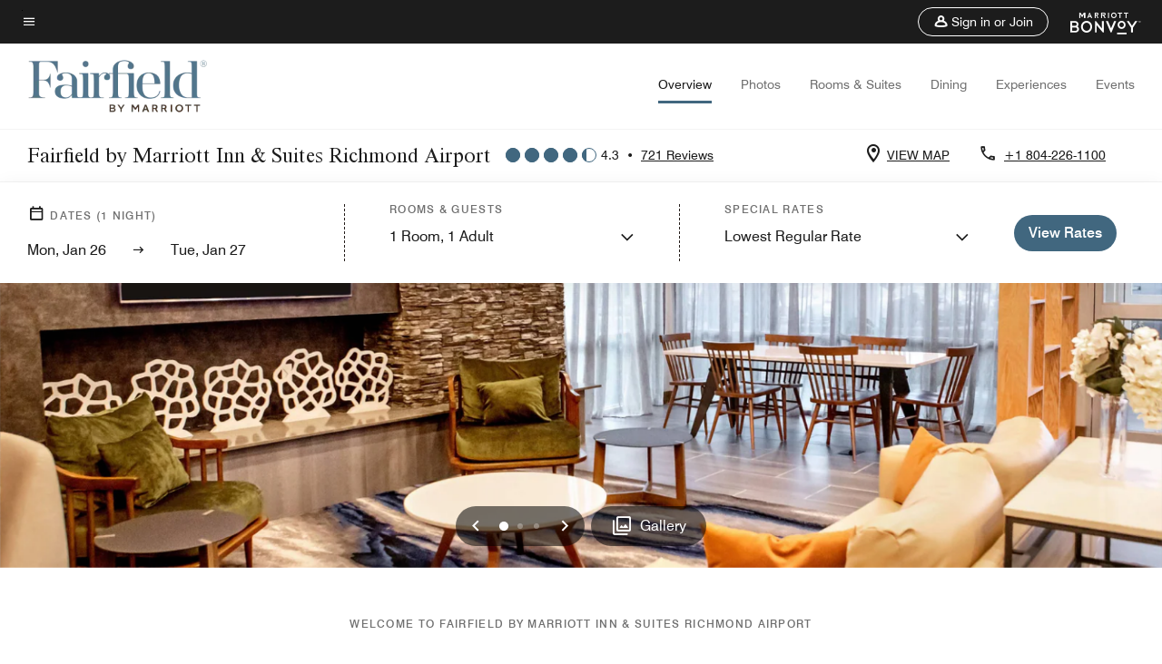

--- FILE ---
content_type: application/javascript;charset=utf-8
request_url: https://api.bazaarvoice.com/data/batch.json?passkey=canCX9lvC812oa4Y6HYf4gmWK5uszkZCKThrdtYkZqcYE&apiversion=5.5&displaycode=14883-en_us&resource.q0=products&filter.q0=id%3Aeq%3Aricsd&stats.q0=reviews&filteredstats.q0=reviews&filter_reviews.q0=contentlocale%3Aeq%3Azh*%2Cen*%2Cfr*%2Cde*%2Cja*%2Cpt*%2Cru*%2Ces*%2Cen_US&filter_reviewcomments.q0=contentlocale%3Aeq%3Azh*%2Cen*%2Cfr*%2Cde*%2Cja*%2Cpt*%2Cru*%2Ces*%2Cen_US&resource.q1=reviews&filter.q1=isratingsonly%3Aeq%3Afalse&filter.q1=productid%3Aeq%3Aricsd&filter.q1=contentlocale%3Aeq%3Azh*%2Cen*%2Cfr*%2Cde*%2Cja*%2Cpt*%2Cru*%2Ces*%2Cen_US&sort.q1=submissiontime%3Adesc&stats.q1=reviews&filteredstats.q1=reviews&include.q1=authors%2Cproducts%2Ccomments&filter_reviews.q1=contentlocale%3Aeq%3Azh*%2Cen*%2Cfr*%2Cde*%2Cja*%2Cpt*%2Cru*%2Ces*%2Cen_US&filter_reviewcomments.q1=contentlocale%3Aeq%3Azh*%2Cen*%2Cfr*%2Cde*%2Cja*%2Cpt*%2Cru*%2Ces*%2Cen_US&filter_comments.q1=contentlocale%3Aeq%3Azh*%2Cen*%2Cfr*%2Cde*%2Cja*%2Cpt*%2Cru*%2Ces*%2Cen_US&limit.q1=10&offset.q1=0&limit_comments.q1=3&callback=BV._internal.dataHandler0
body_size: 10745
content:
BV._internal.dataHandler0({"Errors":[],"BatchedResultsOrder":["q1","q0"],"HasErrors":false,"TotalRequests":2,"BatchedResults":{"q1":{"Id":"q1","Limit":10,"Offset":0,"TotalResults":721,"Locale":"en_US","Results":[{"Id":"375990220","CID":"739886dc-94b2-5494-9056-0ecef6802c21","SourceClient":"marriott-2","LastModeratedTime":"2026-01-12T22:01:07.000+00:00","LastModificationTime":"2026-01-12T22:01:07.000+00:00","ProductId":"RICSD","OriginalProductName":"Fairfield Inn & Suites Richmond Airport","ContextDataValuesOrder":["RewardsLevel","TravelerType"],"AuthorId":"93dd016a34709a2278dfba4b62a013a322247ce5d87151e113ddbd9d12e5577a","ContentLocale":"en_US","IsFeatured":false,"TotalInappropriateFeedbackCount":0,"TotalClientResponseCount":0,"TotalCommentCount":1,"Rating":3,"SecondaryRatingsOrder":["Cleanliness","Dining","Location","Service","Amenities","Value"],"IsRatingsOnly":false,"TotalFeedbackCount":0,"TotalNegativeFeedbackCount":0,"TotalPositiveFeedbackCount":0,"ModerationStatus":"APPROVED","SubmissionId":"r114883-en_17682537zJvt4j5rnX","SubmissionTime":"2026-01-12T21:35:05.000+00:00","ReviewText":"Nice place to stay.  Rooms were clean and well maintained.  Breakfast was awful.","Title":"Break from the norm","UserNickname":"ks77","SecondaryRatings":{"Cleanliness":{"Value":4,"Id":"Cleanliness","MinLabel":null,"MaxLabel":null,"ValueRange":5,"Label":null,"DisplayType":"NORMAL","ValueLabel":null},"Value":{"Value":3,"Id":"Value","MinLabel":null,"MaxLabel":null,"ValueRange":5,"Label":null,"DisplayType":"NORMAL","ValueLabel":null},"Amenities":{"Value":3,"Id":"Amenities","MinLabel":null,"MaxLabel":null,"ValueRange":5,"Label":null,"DisplayType":"NORMAL","ValueLabel":null},"Service":{"Value":3,"Id":"Service","MinLabel":null,"MaxLabel":null,"ValueRange":5,"Label":null,"DisplayType":"NORMAL","ValueLabel":null},"Dining":{"Value":1,"Id":"Dining","MinLabel":null,"MaxLabel":null,"ValueRange":5,"Label":null,"DisplayType":"NORMAL","ValueLabel":null},"Location":{"Value":4,"Id":"Location","MinLabel":null,"MaxLabel":null,"ValueRange":5,"Label":null,"DisplayType":"NORMAL","ValueLabel":null}},"ContextDataValues":{"RewardsLevel":{"Value":"Member","Id":"RewardsLevel"},"TravelerType":{"Value":"Family","Id":"TravelerType"}},"Pros":null,"Videos":[],"InappropriateFeedbackList":[],"IsRecommended":null,"BadgesOrder":[],"CommentIds":["4814023"],"AdditionalFields":{},"CampaignId":null,"Helpfulness":null,"Cons":null,"TagDimensions":{},"TagDimensionsOrder":[],"AdditionalFieldsOrder":[],"Photos":[],"ClientResponses":[],"UserLocation":null,"Badges":{},"ProductRecommendationIds":[],"IsSyndicated":false,"RatingRange":5},{"Id":"375617333","CID":"268faab9-9e1e-59f5-b1dd-b7ec0a6cd66f","SourceClient":"marriott-2","LastModeratedTime":"2026-01-08T15:31:26.000+00:00","LastModificationTime":"2026-01-08T15:31:26.000+00:00","ProductId":"RICSD","OriginalProductName":"Fairfield Inn & Suites Richmond Airport","ContextDataValuesOrder":["RewardsLevel","TravelerType"],"AuthorId":"a1e04cad6a2edee6b7a6f9d4fd52aeb25f9c6881140342cd15b50f2b99028822","ContentLocale":"en_US","IsFeatured":false,"TotalInappropriateFeedbackCount":0,"TotalClientResponseCount":0,"TotalCommentCount":1,"Rating":1,"SecondaryRatingsOrder":["Cleanliness","Dining","Location","Service","Amenities","Value"],"IsRatingsOnly":false,"TotalFeedbackCount":0,"TotalNegativeFeedbackCount":0,"TotalPositiveFeedbackCount":0,"ModerationStatus":"APPROVED","SubmissionId":"r114883-en_17678852JvrE9aQ3Kt","SubmissionTime":"2026-01-08T15:14:47.000+00:00","ReviewText":"I am writing to  express my dissatisfaction with my experience at your hotel, which unfortunately fell well below my expectations and the standards advertised by your brand.\nAt check-in, the front desk was unable to locate my wife\u2019s existing membership. I was informed that a new membership had been created for me instead. However, this morning I was told that no membership had actually been created. As a result, I am currently unable to log in or redeem any membership benefits associated with my wife\u2019s account.\nAdditionally, at check-in I was clearly informed that my check-out time was 12:00 PM.\nThis morning, at 11:15 AM, I contacted the front desk to report that there was no hot water in our room. This was especially concerning as my children, aged 8 and 3, had just come out of the swimming pool and needed to take a shower. I explained the situation and requested a short extension to allow time for the hot water to return so we could shower before leaving.\nDespite acknowledging the situation, the staff member refused to accommodate the request, stating that check-out time was 11:00 AM and that extending it beyond 12:00 PM was not possible. When I explained that I had been informed the previous day that check-out was at noon, I was told that this was \u201Cnot her problem\u201D and that the policy was 11:00 AM.\nAs a result, we are now leaving the hotel without having been able to shower, including my young children, which is completely unacceptable. I chose this hotel specifically to avoid issues and even paid a higher rate expecting a comfortable and problem-free stay.\nBetween the lack of hot water, the contradictory information regarding check-out time, the refusal to show flexibility under reasonable circumstances, and the unresolved membership issues, I am extremely disappointed with both the hotel and the brand.","Title":"Poor Service. Careless Staff.","UserNickname":"Allan","SecondaryRatings":{"Cleanliness":{"Value":5,"Id":"Cleanliness","MinLabel":null,"MaxLabel":null,"ValueRange":5,"Label":null,"DisplayType":"NORMAL","ValueLabel":null},"Value":{"Value":1,"Id":"Value","MinLabel":null,"MaxLabel":null,"ValueRange":5,"Label":null,"DisplayType":"NORMAL","ValueLabel":null},"Amenities":{"Value":3,"Id":"Amenities","MinLabel":null,"MaxLabel":null,"ValueRange":5,"Label":null,"DisplayType":"NORMAL","ValueLabel":null},"Service":{"Value":1,"Id":"Service","MinLabel":null,"MaxLabel":null,"ValueRange":5,"Label":null,"DisplayType":"NORMAL","ValueLabel":null},"Dining":{"Value":3,"Id":"Dining","MinLabel":null,"MaxLabel":null,"ValueRange":5,"Label":null,"DisplayType":"NORMAL","ValueLabel":null},"Location":{"Value":3,"Id":"Location","MinLabel":null,"MaxLabel":null,"ValueRange":5,"Label":null,"DisplayType":"NORMAL","ValueLabel":null}},"ContextDataValues":{"RewardsLevel":{"Value":"Non-Member","Id":"RewardsLevel"},"TravelerType":{"Value":"Family","Id":"TravelerType"}},"Pros":null,"Videos":[],"InappropriateFeedbackList":[],"IsRecommended":null,"BadgesOrder":[],"CommentIds":["4814020"],"AdditionalFields":{},"CampaignId":null,"Helpfulness":null,"Cons":null,"TagDimensions":{},"TagDimensionsOrder":[],"AdditionalFieldsOrder":[],"Photos":[],"ClientResponses":[],"UserLocation":null,"Badges":{},"ProductRecommendationIds":[],"IsSyndicated":false,"RatingRange":5},{"Id":"375159010","CID":"69b59f65-6d4c-5498-8cb8-6f45d38fccd1","SourceClient":"marriott-2","LastModeratedTime":"2026-01-04T15:17:43.000+00:00","LastModificationTime":"2026-01-04T15:17:43.000+00:00","ProductId":"RICSD","OriginalProductName":"Fairfield Inn & Suites Richmond Airport","ContextDataValuesOrder":["RewardsLevel","TravelerType"],"AuthorId":"035a7d61686e755d2ccdcc8529b5c5669bdeb239b29e61e734834490fdb5d405","ContentLocale":"en_US","IsFeatured":false,"TotalInappropriateFeedbackCount":0,"TotalClientResponseCount":0,"TotalCommentCount":1,"Rating":5,"SecondaryRatingsOrder":["Cleanliness","Dining","Location","Service","Amenities","Value"],"IsRatingsOnly":false,"TotalFeedbackCount":0,"TotalNegativeFeedbackCount":0,"TotalPositiveFeedbackCount":0,"ModerationStatus":"APPROVED","SubmissionId":"r114883-en_17675383fZ9gljVnkT","SubmissionTime":"2026-01-04T14:52:45.000+00:00","ReviewText":"Excellent service. They even called to inform me of a jacket that I left. We made arrangements to get it sent to me. By the GM Arman. I will contact them again to insure that my jacket has been sent.","Title":"The Fairfield Experience","UserNickname":"Michael Evans","SecondaryRatings":{"Cleanliness":{"Value":5,"Id":"Cleanliness","MinLabel":null,"MaxLabel":null,"ValueRange":5,"Label":null,"DisplayType":"NORMAL","ValueLabel":null},"Value":{"Value":5,"Id":"Value","MinLabel":null,"MaxLabel":null,"ValueRange":5,"Label":null,"DisplayType":"NORMAL","ValueLabel":null},"Amenities":{"Value":5,"Id":"Amenities","MinLabel":null,"MaxLabel":null,"ValueRange":5,"Label":null,"DisplayType":"NORMAL","ValueLabel":null},"Service":{"Value":5,"Id":"Service","MinLabel":null,"MaxLabel":null,"ValueRange":5,"Label":null,"DisplayType":"NORMAL","ValueLabel":null},"Dining":{"Value":5,"Id":"Dining","MinLabel":null,"MaxLabel":null,"ValueRange":5,"Label":null,"DisplayType":"NORMAL","ValueLabel":null},"Location":{"Value":5,"Id":"Location","MinLabel":null,"MaxLabel":null,"ValueRange":5,"Label":null,"DisplayType":"NORMAL","ValueLabel":null}},"ContextDataValues":{"RewardsLevel":{"Value":"Member","Id":"RewardsLevel"},"TravelerType":{"Value":"Family","Id":"TravelerType"}},"Pros":null,"Videos":[],"InappropriateFeedbackList":[],"IsRecommended":null,"BadgesOrder":[],"CommentIds":["4803287"],"AdditionalFields":{},"CampaignId":null,"Helpfulness":null,"Cons":null,"TagDimensions":{},"TagDimensionsOrder":[],"AdditionalFieldsOrder":[],"Photos":[],"ClientResponses":[],"UserLocation":null,"Badges":{},"ProductRecommendationIds":[],"IsSyndicated":false,"RatingRange":5},{"Id":"374914127","CID":"a12435ee-8fba-5486-a8bf-1dc8d65d1746","SourceClient":"marriott-2","LastModeratedTime":"2026-01-01T21:47:05.000+00:00","LastModificationTime":"2026-01-01T21:47:05.000+00:00","ProductId":"RICSD","OriginalProductName":"Fairfield Inn & Suites Richmond Airport","ContextDataValuesOrder":["RewardsLevel","TravelerType"],"AuthorId":"f23b2bf1792343f5d636b4b5f4a95c706a07e26dde55e70a793d3cf002ffe9a8","ContentLocale":"en_US","IsFeatured":false,"TotalInappropriateFeedbackCount":0,"TotalClientResponseCount":0,"TotalCommentCount":0,"Rating":5,"SecondaryRatingsOrder":["Dining","Location","Service","Amenities","Value"],"IsRatingsOnly":false,"TotalFeedbackCount":0,"TotalNegativeFeedbackCount":0,"TotalPositiveFeedbackCount":0,"ModerationStatus":"APPROVED","SubmissionId":"r114883-en_176729804bICH27KCa","SubmissionTime":"2026-01-01T20:08:09.000+00:00","ReviewText":"I recomend this very highly its one of the best in the area.....","Title":"Fantastic","UserNickname":"My stay","SecondaryRatings":{"Value":{"Value":5,"Id":"Value","MinLabel":null,"MaxLabel":null,"ValueRange":5,"Label":null,"DisplayType":"NORMAL","ValueLabel":null},"Amenities":{"Value":5,"Id":"Amenities","MinLabel":null,"MaxLabel":null,"ValueRange":5,"Label":null,"DisplayType":"NORMAL","ValueLabel":null},"Service":{"Value":5,"Id":"Service","MinLabel":null,"MaxLabel":null,"ValueRange":5,"Label":null,"DisplayType":"NORMAL","ValueLabel":null},"Dining":{"Value":5,"Id":"Dining","MinLabel":null,"MaxLabel":null,"ValueRange":5,"Label":null,"DisplayType":"NORMAL","ValueLabel":null},"Location":{"Value":5,"Id":"Location","MinLabel":null,"MaxLabel":null,"ValueRange":5,"Label":null,"DisplayType":"NORMAL","ValueLabel":null}},"ContextDataValues":{"RewardsLevel":{"Value":"Member","Id":"RewardsLevel"},"TravelerType":{"Value":"Couple","Id":"TravelerType"}},"Pros":null,"Videos":[],"InappropriateFeedbackList":[],"IsRecommended":null,"BadgesOrder":[],"CommentIds":[],"AdditionalFields":{},"CampaignId":null,"Helpfulness":null,"Cons":null,"TagDimensions":{},"TagDimensionsOrder":[],"AdditionalFieldsOrder":[],"Photos":[],"ClientResponses":[],"UserLocation":null,"Badges":{},"ProductRecommendationIds":[],"IsSyndicated":false,"RatingRange":5},{"Id":"374803897","CID":"031cb315-bcdb-52b1-b3f8-8f5032015482","SourceClient":"marriott-2","LastModeratedTime":"2025-12-31T16:16:42.000+00:00","LastModificationTime":"2025-12-31T16:16:42.000+00:00","ProductId":"RICSD","OriginalProductName":"Fairfield Inn & Suites Richmond Airport","ContextDataValuesOrder":["RewardsLevel","TravelerType"],"AuthorId":"a26cd63da15a3fbf8e4ea0dd517dc1dd285db24a4f9a50f256c7472dcd148687","ContentLocale":"en_US","IsFeatured":false,"TotalInappropriateFeedbackCount":0,"TotalClientResponseCount":0,"TotalCommentCount":0,"Rating":5,"SecondaryRatingsOrder":["Cleanliness","Dining","Location","Service","Amenities","Value"],"IsRatingsOnly":false,"TotalFeedbackCount":0,"TotalNegativeFeedbackCount":0,"TotalPositiveFeedbackCount":0,"ModerationStatus":"APPROVED","SubmissionId":"r114883-en_17671934TajUvU4ikW","SubmissionTime":"2025-12-31T15:04:10.000+00:00","ReviewText":"I had a very late flight into Richmond, and I half expected an asleep-at-the-desk clerk when I arrived at the hotel. The woman who greeted me was friendly and fast, checking me in promptly so I could get to bed.","Title":"Tired Traveler","UserNickname":"Washed Ashore","SecondaryRatings":{"Cleanliness":{"Value":5,"Id":"Cleanliness","MinLabel":null,"MaxLabel":null,"ValueRange":5,"Label":null,"DisplayType":"NORMAL","ValueLabel":null},"Value":{"Value":4,"Id":"Value","MinLabel":null,"MaxLabel":null,"ValueRange":5,"Label":null,"DisplayType":"NORMAL","ValueLabel":null},"Amenities":{"Value":4,"Id":"Amenities","MinLabel":null,"MaxLabel":null,"ValueRange":5,"Label":null,"DisplayType":"NORMAL","ValueLabel":null},"Service":{"Value":5,"Id":"Service","MinLabel":null,"MaxLabel":null,"ValueRange":5,"Label":null,"DisplayType":"NORMAL","ValueLabel":null},"Dining":{"Value":4,"Id":"Dining","MinLabel":null,"MaxLabel":null,"ValueRange":5,"Label":null,"DisplayType":"NORMAL","ValueLabel":null},"Location":{"Value":5,"Id":"Location","MinLabel":null,"MaxLabel":null,"ValueRange":5,"Label":null,"DisplayType":"NORMAL","ValueLabel":null}},"ContextDataValues":{"RewardsLevel":{"Value":"Gold","Id":"RewardsLevel"},"TravelerType":{"Value":"Solo","Id":"TravelerType"}},"Pros":null,"Videos":[],"InappropriateFeedbackList":[],"IsRecommended":null,"BadgesOrder":[],"CommentIds":[],"AdditionalFields":{},"CampaignId":null,"Helpfulness":null,"Cons":null,"TagDimensions":{},"TagDimensionsOrder":[],"AdditionalFieldsOrder":[],"Photos":[],"ClientResponses":[],"UserLocation":null,"Badges":{},"ProductRecommendationIds":[],"IsSyndicated":false,"RatingRange":5},{"Id":"372990012","CID":"66fd69b2-75a2-5218-8033-93b262c78dd6","SourceClient":"marriott-2","LastModeratedTime":"2025-12-12T17:17:41.000+00:00","LastModificationTime":"2025-12-12T17:17:41.000+00:00","ProductId":"RICSD","OriginalProductName":"Fairfield Inn & Suites Richmond Airport","ContextDataValuesOrder":["RewardsLevel","TravelerType"],"AuthorId":"b8d3a5f6b3c0c5ff70fb8e09879b087d895226851e580b90941491bec2a6630c","ContentLocale":"en_US","IsFeatured":false,"TotalInappropriateFeedbackCount":0,"TotalClientResponseCount":0,"TotalCommentCount":1,"Rating":3,"SecondaryRatingsOrder":["Cleanliness","Dining","Location","Service","Amenities","Value"],"IsRatingsOnly":false,"TotalFeedbackCount":0,"TotalNegativeFeedbackCount":0,"TotalPositiveFeedbackCount":0,"ModerationStatus":"APPROVED","SubmissionId":"r114883-en_17655579HNm6Pnl64Y","SubmissionTime":"2025-12-12T16:46:19.000+00:00","ReviewText":"Room was ok, breakfast was poor and had no attendant filling the serving dishes.","Title":"Dec 8th Business Stay","UserNickname":"Brian","SecondaryRatings":{"Cleanliness":{"Value":4,"Id":"Cleanliness","MinLabel":null,"MaxLabel":null,"ValueRange":5,"Label":null,"DisplayType":"NORMAL","ValueLabel":null},"Value":{"Value":3,"Id":"Value","MinLabel":null,"MaxLabel":null,"ValueRange":5,"Label":null,"DisplayType":"NORMAL","ValueLabel":null},"Amenities":{"Value":3,"Id":"Amenities","MinLabel":null,"MaxLabel":null,"ValueRange":5,"Label":null,"DisplayType":"NORMAL","ValueLabel":null},"Service":{"Value":4,"Id":"Service","MinLabel":null,"MaxLabel":null,"ValueRange":5,"Label":null,"DisplayType":"NORMAL","ValueLabel":null},"Dining":{"Value":2,"Id":"Dining","MinLabel":null,"MaxLabel":null,"ValueRange":5,"Label":null,"DisplayType":"NORMAL","ValueLabel":null},"Location":{"Value":4,"Id":"Location","MinLabel":null,"MaxLabel":null,"ValueRange":5,"Label":null,"DisplayType":"NORMAL","ValueLabel":null}},"ContextDataValues":{"RewardsLevel":{"Value":"Silver","Id":"RewardsLevel"},"TravelerType":{"Value":"Solo","Id":"TravelerType"}},"Pros":null,"Videos":[],"InappropriateFeedbackList":[],"IsRecommended":null,"BadgesOrder":[],"CommentIds":["4789520"],"AdditionalFields":{},"CampaignId":null,"Helpfulness":null,"Cons":null,"TagDimensions":{},"TagDimensionsOrder":[],"AdditionalFieldsOrder":[],"Photos":[],"ClientResponses":[],"UserLocation":null,"Badges":{},"ProductRecommendationIds":[],"IsSyndicated":false,"RatingRange":5},{"Id":"372621524","CID":"b0a7e7ea-2182-51fd-8482-03ace4488121","SourceClient":"marriott-2","LastModeratedTime":"2025-12-09T17:46:58.000+00:00","LastModificationTime":"2025-12-09T17:46:58.000+00:00","ProductId":"RICSD","OriginalProductName":"Fairfield Inn & Suites Richmond Airport","ContextDataValuesOrder":["TravelerType"],"AuthorId":"5e0ddd8b8719bbffdf56b6e7b4e96ff98dfc9484bf572fca90a638ac38dcd40f","ContentLocale":"en_US","IsFeatured":false,"TotalInappropriateFeedbackCount":0,"TotalClientResponseCount":0,"TotalCommentCount":0,"Rating":5,"SecondaryRatingsOrder":["Cleanliness","Location","Service","Amenities","Value"],"IsRatingsOnly":false,"TotalFeedbackCount":0,"TotalNegativeFeedbackCount":0,"TotalPositiveFeedbackCount":0,"ModerationStatus":"APPROVED","SubmissionId":"r114883-en_17653013M2HxIpeDJW","SubmissionTime":"2025-12-09T17:29:00.000+00:00","ReviewText":"I stayed at this hotel after having helped care for my sister in her final days. I had been on a very long trip to help with her hospice care, plan her memorial service, and support family during our time of grieving. Hotel staff knew nothing about my situation and yet their help during my brief stay was truly a blessing. Thank you.","Title":"Thank you, Fairfield","UserNickname":"AlaskaJunebug","SecondaryRatings":{"Cleanliness":{"Value":5,"Id":"Cleanliness","MinLabel":null,"MaxLabel":null,"ValueRange":5,"Label":null,"DisplayType":"NORMAL","ValueLabel":null},"Value":{"Value":5,"Id":"Value","MinLabel":null,"MaxLabel":null,"ValueRange":5,"Label":null,"DisplayType":"NORMAL","ValueLabel":null},"Amenities":{"Value":5,"Id":"Amenities","MinLabel":null,"MaxLabel":null,"ValueRange":5,"Label":null,"DisplayType":"NORMAL","ValueLabel":null},"Service":{"Value":5,"Id":"Service","MinLabel":null,"MaxLabel":null,"ValueRange":5,"Label":null,"DisplayType":"NORMAL","ValueLabel":null},"Location":{"Value":5,"Id":"Location","MinLabel":null,"MaxLabel":null,"ValueRange":5,"Label":null,"DisplayType":"NORMAL","ValueLabel":null}},"ContextDataValues":{"TravelerType":{"Value":"Solo","Id":"TravelerType"}},"Pros":null,"Videos":[],"InappropriateFeedbackList":[],"IsRecommended":null,"BadgesOrder":[],"CommentIds":[],"AdditionalFields":{},"CampaignId":null,"Helpfulness":null,"Cons":null,"TagDimensions":{},"TagDimensionsOrder":[],"AdditionalFieldsOrder":[],"Photos":[],"ClientResponses":[],"UserLocation":null,"Badges":{},"ProductRecommendationIds":[],"IsSyndicated":false,"RatingRange":5},{"Id":"371425191","CID":"135267bb-d603-5249-a334-a0ab811345c0","SourceClient":"marriott-2","LastModeratedTime":"2025-12-01T18:02:10.000+00:00","LastModificationTime":"2025-12-01T18:02:10.000+00:00","ProductId":"RICSD","OriginalProductName":"Fairfield Inn & Suites Richmond Airport","ContextDataValuesOrder":["RewardsLevel","TravelerType"],"AuthorId":"0aa433c6d8f042b51121e432c6b57a9bac5a734c3e3410e45c538f1dcf67c747","ContentLocale":"en_US","IsFeatured":false,"TotalInappropriateFeedbackCount":0,"TotalClientResponseCount":0,"TotalCommentCount":1,"Rating":2,"SecondaryRatingsOrder":["Cleanliness","Location","Service","Value"],"IsRatingsOnly":false,"TotalFeedbackCount":0,"TotalNegativeFeedbackCount":0,"TotalPositiveFeedbackCount":0,"ModerationStatus":"APPROVED","SubmissionId":"r114883-en_17646107kKtqqmeN09","SubmissionTime":"2025-12-01T17:39:37.000+00:00","ReviewText":"The hotel is relatively new and thus clean, but our room was adjacent to the HVAC system, which whined all night - at first, we thought it was planes from the nearby airport.\n\nIn addition, we booked a 5 am shuttle to the airport, and the driver was a no-show, so we had to call our own Uber, which added 15 minutes and some stress and expense.","Title":"Clean place, but noisy room and no-show shuttle driver","UserNickname":"BCfromCA","SecondaryRatings":{"Cleanliness":{"Value":5,"Id":"Cleanliness","MinLabel":null,"MaxLabel":null,"ValueRange":5,"Label":null,"DisplayType":"NORMAL","ValueLabel":null},"Value":{"Value":3,"Id":"Value","MinLabel":null,"MaxLabel":null,"ValueRange":5,"Label":null,"DisplayType":"NORMAL","ValueLabel":null},"Service":{"Value":3,"Id":"Service","MinLabel":null,"MaxLabel":null,"ValueRange":5,"Label":null,"DisplayType":"NORMAL","ValueLabel":null},"Location":{"Value":5,"Id":"Location","MinLabel":null,"MaxLabel":null,"ValueRange":5,"Label":null,"DisplayType":"NORMAL","ValueLabel":null}},"ContextDataValues":{"RewardsLevel":{"Value":"Gold","Id":"RewardsLevel"},"TravelerType":{"Value":"Family","Id":"TravelerType"}},"Pros":null,"Videos":[],"InappropriateFeedbackList":[],"IsRecommended":null,"BadgesOrder":[],"CommentIds":["4770775"],"AdditionalFields":{},"CampaignId":null,"Helpfulness":null,"Cons":null,"TagDimensions":{},"TagDimensionsOrder":[],"AdditionalFieldsOrder":[],"Photos":[],"ClientResponses":[],"UserLocation":null,"Badges":{},"ProductRecommendationIds":[],"IsSyndicated":false,"RatingRange":5},{"Id":"371407442","CID":"c33a05c9-3a9d-50b5-a9a7-7ef5a918d26c","SourceClient":"marriott-2","LastModeratedTime":"2025-12-01T14:31:15.000+00:00","LastModificationTime":"2025-12-01T14:31:15.000+00:00","ProductId":"RICSD","OriginalProductName":"Fairfield Inn & Suites Richmond Airport","ContextDataValuesOrder":["RewardsLevel","TravelerType"],"AuthorId":"44ec8d82662387b330c0c4f532328b8e895372e334d76a1f25b8c7d25bc2abe7","ContentLocale":"en_US","IsFeatured":false,"TotalInappropriateFeedbackCount":0,"TotalClientResponseCount":0,"TotalCommentCount":0,"Rating":5,"SecondaryRatingsOrder":["Cleanliness","Dining","Location","Service","Amenities","Value"],"IsRatingsOnly":false,"TotalFeedbackCount":0,"TotalNegativeFeedbackCount":0,"TotalPositiveFeedbackCount":0,"ModerationStatus":"APPROVED","SubmissionId":"r114883-en_17645977ynnO2VyhUZ","SubmissionTime":"2025-12-01T14:01:59.000+00:00","ReviewText":"Stayed over Thanksgiving to visit family. Hotel staff were excellent and extremely warm - very nice people, made us feel right at home. Hotel was clean and well-maintained, outdoors were well-lit and secure, no complaints.","Title":"At Home in the Hotel","UserNickname":"Dad","SecondaryRatings":{"Cleanliness":{"Value":5,"Id":"Cleanliness","MinLabel":null,"MaxLabel":null,"ValueRange":5,"Label":null,"DisplayType":"NORMAL","ValueLabel":null},"Value":{"Value":4,"Id":"Value","MinLabel":null,"MaxLabel":null,"ValueRange":5,"Label":null,"DisplayType":"NORMAL","ValueLabel":null},"Amenities":{"Value":4,"Id":"Amenities","MinLabel":null,"MaxLabel":null,"ValueRange":5,"Label":null,"DisplayType":"NORMAL","ValueLabel":null},"Service":{"Value":5,"Id":"Service","MinLabel":null,"MaxLabel":null,"ValueRange":5,"Label":null,"DisplayType":"NORMAL","ValueLabel":null},"Dining":{"Value":5,"Id":"Dining","MinLabel":null,"MaxLabel":null,"ValueRange":5,"Label":null,"DisplayType":"NORMAL","ValueLabel":null},"Location":{"Value":5,"Id":"Location","MinLabel":null,"MaxLabel":null,"ValueRange":5,"Label":null,"DisplayType":"NORMAL","ValueLabel":null}},"ContextDataValues":{"RewardsLevel":{"Value":"Gold","Id":"RewardsLevel"},"TravelerType":{"Value":"Family","Id":"TravelerType"}},"Pros":null,"Videos":[],"InappropriateFeedbackList":[],"IsRecommended":null,"BadgesOrder":[],"CommentIds":[],"AdditionalFields":{},"CampaignId":null,"Helpfulness":null,"Cons":null,"TagDimensions":{},"TagDimensionsOrder":[],"AdditionalFieldsOrder":[],"Photos":[],"ClientResponses":[],"UserLocation":null,"Badges":{},"ProductRecommendationIds":[],"IsSyndicated":false,"RatingRange":5},{"Id":"371305552","CID":"b8b86518-bc76-5320-91b6-773275344fe4","SourceClient":"marriott-2","LastModeratedTime":"2025-11-30T00:00:35.000+00:00","LastModificationTime":"2025-11-30T00:00:35.000+00:00","ProductId":"RICSD","OriginalProductName":"Fairfield Inn & Suites Richmond Airport","ContextDataValuesOrder":["RewardsLevel","TravelerType"],"AuthorId":"3588cc2401e82cd49d48b5c85b8d879aa0a464e1c3230277b16d1af9ef2992fe","ContentLocale":"en_US","IsFeatured":false,"TotalInappropriateFeedbackCount":0,"TotalClientResponseCount":0,"TotalCommentCount":0,"Rating":5,"SecondaryRatingsOrder":["Cleanliness","Dining","Location","Service","Amenities","Value"],"IsRatingsOnly":false,"TotalFeedbackCount":0,"TotalNegativeFeedbackCount":0,"TotalPositiveFeedbackCount":0,"ModerationStatus":"APPROVED","SubmissionId":"r114883-en_17644590LfBFWELZnx","SubmissionTime":"2025-11-29T23:30:58.000+00:00","ReviewText":"The staff was attentive and patient.  The front desk was always helpful and accommodating.  The food servicer, Carrie, went above and beyond offering water and helping with clean up.  She made us feel special.  The room was clean and maintenance was always updating the hotel but was always curteous.  Would stay again - very comfortable.","Title":"wonderful stay","UserNickname":"JC","SecondaryRatings":{"Cleanliness":{"Value":5,"Id":"Cleanliness","MinLabel":null,"MaxLabel":null,"ValueRange":5,"Label":null,"DisplayType":"NORMAL","ValueLabel":null},"Value":{"Value":5,"Id":"Value","MinLabel":null,"MaxLabel":null,"ValueRange":5,"Label":null,"DisplayType":"NORMAL","ValueLabel":null},"Amenities":{"Value":5,"Id":"Amenities","MinLabel":null,"MaxLabel":null,"ValueRange":5,"Label":null,"DisplayType":"NORMAL","ValueLabel":null},"Service":{"Value":5,"Id":"Service","MinLabel":null,"MaxLabel":null,"ValueRange":5,"Label":null,"DisplayType":"NORMAL","ValueLabel":null},"Dining":{"Value":4,"Id":"Dining","MinLabel":null,"MaxLabel":null,"ValueRange":5,"Label":null,"DisplayType":"NORMAL","ValueLabel":null},"Location":{"Value":5,"Id":"Location","MinLabel":null,"MaxLabel":null,"ValueRange":5,"Label":null,"DisplayType":"NORMAL","ValueLabel":null}},"ContextDataValues":{"RewardsLevel":{"Value":"Member","Id":"RewardsLevel"},"TravelerType":{"Value":"Family","Id":"TravelerType"}},"Pros":null,"Videos":[],"InappropriateFeedbackList":[],"IsRecommended":null,"BadgesOrder":[],"CommentIds":[],"AdditionalFields":{},"CampaignId":null,"Helpfulness":null,"Cons":null,"TagDimensions":{},"TagDimensionsOrder":[],"AdditionalFieldsOrder":[],"Photos":[],"ClientResponses":[],"UserLocation":null,"Badges":{},"ProductRecommendationIds":[],"IsSyndicated":false,"RatingRange":5}],"Includes":{"Products":{"RICSD":{"AttributesOrder":["AVAILABILITY"],"Attributes":{"AVAILABILITY":{"Id":"AVAILABILITY","Values":[{"Value":"True","Locale":null}]}},"Description":"Plan for a productive and restful time at Fairfield Inn & Suites by Marriott Richmond Airport (RIC), located just one mile from the airport.","Name":"Fairfield Inn & Suites Richmond Airport","Id":"RICSD","CategoryId":"BV_MISCELLANEOUS_CATEGORY","BrandExternalId":"cpg2xmtx1y0g0mswbmfndpguo","Brand":{"Id":"cpg2xmtx1y0g0mswbmfndpguo","Name":"Fairfield Inn By Marriott"},"Active":true,"ProductPageUrl":"https://www.marriott.com/hotels/travel/ricsd-fairfield-inn-and-suites-richmond-airport/","Disabled":false,"ReviewIds":[],"ManufacturerPartNumbers":[],"EANs":[],"StoryIds":[],"ImageUrl":null,"QuestionIds":[],"ISBNs":[],"ModelNumbers":[],"FamilyIds":[],"UPCs":[],"ReviewStatistics":{"ContextDataDistributionOrder":["Age","RewardsLevel","TravelerType","RecommendFamilies","RecommendCouples","RecommendGroups","RecommendBusiness","RecommendLeisure","RecommendWeekend","RecommendSiteSeeing","RecommendRomantic","RecommendShopping","RecommendLocationAttractions","RecommendOutdoorActivities","RecommendBeach","RecommendPublicTransportation","RecommendBikeFriendly","RecommendMusicAndNightlife","RecommendOtherSpecify","RecommendNotRecommend"],"ContextDataDistribution":{"Age":{"Id":"Age","Values":[{"Count":29,"Value":"18to25"},{"Count":19,"Value":"26to40"},{"Count":43,"Value":"40to60"},{"Count":10,"Value":"60orOver"}]},"RewardsLevel":{"Id":"RewardsLevel","Values":[{"Count":272,"Value":"Member"},{"Count":65,"Value":"Silver"},{"Count":70,"Value":"Gold"},{"Count":29,"Value":"Platinum"},{"Count":30,"Value":"Titanium"},{"Count":4,"Value":"Ambassador"},{"Count":219,"Value":"Non-Member"}]},"TravelerType":{"Id":"TravelerType","Values":[{"Count":184,"Value":"Solo"},{"Count":209,"Value":"Couple"},{"Count":269,"Value":"Family"},{"Count":53,"Value":"Group"}]},"RecommendFamilies":{"Id":"RecommendFamilies","Values":[{"Count":76,"Value":"Yes"},{"Count":31,"Value":"No"}]},"RecommendCouples":{"Id":"RecommendCouples","Values":[{"Count":68,"Value":"Yes"},{"Count":39,"Value":"No"}]},"RecommendGroups":{"Id":"RecommendGroups","Values":[{"Count":46,"Value":"Yes"},{"Count":61,"Value":"No"}]},"RecommendBusiness":{"Id":"RecommendBusiness","Values":[{"Count":62,"Value":"Yes"},{"Count":45,"Value":"No"}]},"RecommendLeisure":{"Id":"RecommendLeisure","Values":[{"Count":61,"Value":"Yes"},{"Count":46,"Value":"No"}]},"RecommendWeekend":{"Id":"RecommendWeekend","Values":[{"Count":59,"Value":"Yes"},{"Count":48,"Value":"No"}]},"RecommendSiteSeeing":{"Id":"RecommendSiteSeeing","Values":[{"Count":23,"Value":"Yes"},{"Count":84,"Value":"No"}]},"RecommendRomantic":{"Id":"RecommendRomantic","Values":[{"Count":19,"Value":"Yes"},{"Count":88,"Value":"No"}]},"RecommendShopping":{"Id":"RecommendShopping","Values":[{"Count":21,"Value":"Yes"},{"Count":86,"Value":"No"}]},"RecommendLocationAttractions":{"Id":"RecommendLocationAttractions","Values":[{"Count":24,"Value":"Yes"},{"Count":83,"Value":"No"}]},"RecommendOutdoorActivities":{"Id":"RecommendOutdoorActivities","Values":[{"Count":13,"Value":"Yes"},{"Count":94,"Value":"No"}]},"RecommendBeach":{"Id":"RecommendBeach","Values":[{"Count":5,"Value":"Yes"},{"Count":102,"Value":"No"}]},"RecommendPublicTransportation":{"Id":"RecommendPublicTransportation","Values":[{"Count":10,"Value":"Yes"},{"Count":97,"Value":"No"}]},"RecommendBikeFriendly":{"Id":"RecommendBikeFriendly","Values":[{"Count":5,"Value":"Yes"},{"Count":102,"Value":"No"}]},"RecommendMusicAndNightlife":{"Id":"RecommendMusicAndNightlife","Values":[{"Count":4,"Value":"Yes"},{"Count":103,"Value":"No"}]},"RecommendOtherSpecify":{"Id":"RecommendOtherSpecify","Values":[{"Count":3,"Value":"Yes"},{"Count":104,"Value":"No"}]},"RecommendNotRecommend":{"Id":"RecommendNotRecommend","Values":[{"Count":14,"Value":"Yes"},{"Count":93,"Value":"No"}]}},"SecondaryRatingsAveragesOrder":["Cleanliness","Dining","Location","Service","Amenities","Value"],"SecondaryRatingsAverages":{"Dining":{"Id":"Dining","AverageRating":3.994764397905759,"DisplayType":"NORMAL","MaxLabel":null,"MinLabel":null,"ValueRange":5},"Value":{"Id":"Value","AverageRating":4.231950844854071,"DisplayType":"NORMAL","MaxLabel":null,"MinLabel":null,"ValueRange":5},"Amenities":{"Id":"Amenities","AverageRating":4.355345911949685,"DisplayType":"NORMAL","MaxLabel":null,"MinLabel":null,"ValueRange":5},"Location":{"Id":"Location","AverageRating":4.53680981595092,"DisplayType":"NORMAL","MaxLabel":null,"MinLabel":null,"ValueRange":5},"Cleanliness":{"Id":"Cleanliness","AverageRating":4.475460122699387,"DisplayType":"NORMAL","MaxLabel":null,"MinLabel":null,"ValueRange":5},"Service":{"Id":"Service","AverageRating":4.41321044546851,"DisplayType":"NORMAL","MaxLabel":null,"MinLabel":null,"ValueRange":5}},"FirstSubmissionTime":"2019-06-04T03:01:48.000+00:00","LastSubmissionTime":"2026-01-12T21:35:05.000+00:00","RecommendedCount":84,"NotRecommendedCount":13,"AverageOverallRating":4.294036061026352,"HelpfulVoteCount":77,"NotHelpfulVoteCount":19,"RatingsOnlyReviewCount":0,"RatingDistribution":[{"RatingValue":5,"Count":491},{"RatingValue":4,"Count":101},{"RatingValue":1,"Count":60},{"RatingValue":3,"Count":39},{"RatingValue":2,"Count":30}],"TotalReviewCount":721,"FeaturedReviewCount":0,"TagDistribution":{},"OverallRatingRange":5,"TagDistributionOrder":[]},"TotalReviewCount":721,"FilteredReviewStatistics":{"ContextDataDistributionOrder":["Age","RewardsLevel","TravelerType","RecommendFamilies","RecommendCouples","RecommendGroups","RecommendBusiness","RecommendLeisure","RecommendWeekend","RecommendSiteSeeing","RecommendRomantic","RecommendShopping","RecommendLocationAttractions","RecommendOutdoorActivities","RecommendBeach","RecommendPublicTransportation","RecommendBikeFriendly","RecommendMusicAndNightlife","RecommendOtherSpecify","RecommendNotRecommend"],"ContextDataDistribution":{"Age":{"Id":"Age","Values":[{"Count":29,"Value":"18to25"},{"Count":19,"Value":"26to40"},{"Count":43,"Value":"40to60"},{"Count":10,"Value":"60orOver"}]},"RewardsLevel":{"Id":"RewardsLevel","Values":[{"Count":272,"Value":"Member"},{"Count":65,"Value":"Silver"},{"Count":70,"Value":"Gold"},{"Count":29,"Value":"Platinum"},{"Count":30,"Value":"Titanium"},{"Count":4,"Value":"Ambassador"},{"Count":219,"Value":"Non-Member"}]},"TravelerType":{"Id":"TravelerType","Values":[{"Count":184,"Value":"Solo"},{"Count":209,"Value":"Couple"},{"Count":269,"Value":"Family"},{"Count":53,"Value":"Group"}]},"RecommendFamilies":{"Id":"RecommendFamilies","Values":[{"Count":76,"Value":"Yes"},{"Count":31,"Value":"No"}]},"RecommendCouples":{"Id":"RecommendCouples","Values":[{"Count":68,"Value":"Yes"},{"Count":39,"Value":"No"}]},"RecommendGroups":{"Id":"RecommendGroups","Values":[{"Count":46,"Value":"Yes"},{"Count":61,"Value":"No"}]},"RecommendBusiness":{"Id":"RecommendBusiness","Values":[{"Count":62,"Value":"Yes"},{"Count":45,"Value":"No"}]},"RecommendLeisure":{"Id":"RecommendLeisure","Values":[{"Count":61,"Value":"Yes"},{"Count":46,"Value":"No"}]},"RecommendWeekend":{"Id":"RecommendWeekend","Values":[{"Count":59,"Value":"Yes"},{"Count":48,"Value":"No"}]},"RecommendSiteSeeing":{"Id":"RecommendSiteSeeing","Values":[{"Count":23,"Value":"Yes"},{"Count":84,"Value":"No"}]},"RecommendRomantic":{"Id":"RecommendRomantic","Values":[{"Count":19,"Value":"Yes"},{"Count":88,"Value":"No"}]},"RecommendShopping":{"Id":"RecommendShopping","Values":[{"Count":21,"Value":"Yes"},{"Count":86,"Value":"No"}]},"RecommendLocationAttractions":{"Id":"RecommendLocationAttractions","Values":[{"Count":24,"Value":"Yes"},{"Count":83,"Value":"No"}]},"RecommendOutdoorActivities":{"Id":"RecommendOutdoorActivities","Values":[{"Count":13,"Value":"Yes"},{"Count":94,"Value":"No"}]},"RecommendBeach":{"Id":"RecommendBeach","Values":[{"Count":5,"Value":"Yes"},{"Count":102,"Value":"No"}]},"RecommendPublicTransportation":{"Id":"RecommendPublicTransportation","Values":[{"Count":10,"Value":"Yes"},{"Count":97,"Value":"No"}]},"RecommendBikeFriendly":{"Id":"RecommendBikeFriendly","Values":[{"Count":5,"Value":"Yes"},{"Count":102,"Value":"No"}]},"RecommendMusicAndNightlife":{"Id":"RecommendMusicAndNightlife","Values":[{"Count":4,"Value":"Yes"},{"Count":103,"Value":"No"}]},"RecommendOtherSpecify":{"Id":"RecommendOtherSpecify","Values":[{"Count":3,"Value":"Yes"},{"Count":104,"Value":"No"}]},"RecommendNotRecommend":{"Id":"RecommendNotRecommend","Values":[{"Count":14,"Value":"Yes"},{"Count":93,"Value":"No"}]}},"SecondaryRatingsAveragesOrder":["Cleanliness","Dining","Location","Service","Amenities","Value"],"SecondaryRatingsAverages":{"Dining":{"Id":"Dining","AverageRating":3.994764397905759,"DisplayType":"NORMAL","MaxLabel":null,"MinLabel":null,"ValueRange":5},"Value":{"Id":"Value","AverageRating":4.231950844854071,"DisplayType":"NORMAL","MaxLabel":null,"MinLabel":null,"ValueRange":5},"Amenities":{"Id":"Amenities","AverageRating":4.355345911949685,"DisplayType":"NORMAL","MaxLabel":null,"MinLabel":null,"ValueRange":5},"Location":{"Id":"Location","AverageRating":4.53680981595092,"DisplayType":"NORMAL","MaxLabel":null,"MinLabel":null,"ValueRange":5},"Cleanliness":{"Id":"Cleanliness","AverageRating":4.475460122699387,"DisplayType":"NORMAL","MaxLabel":null,"MinLabel":null,"ValueRange":5},"Service":{"Id":"Service","AverageRating":4.41321044546851,"DisplayType":"NORMAL","MaxLabel":null,"MinLabel":null,"ValueRange":5}},"FirstSubmissionTime":"2019-06-04T03:01:48.000+00:00","LastSubmissionTime":"2026-01-12T21:35:05.000+00:00","RecommendedCount":84,"NotRecommendedCount":13,"AverageOverallRating":4.294036061026352,"HelpfulVoteCount":77,"NotHelpfulVoteCount":19,"RatingsOnlyReviewCount":0,"RatingDistribution":[{"RatingValue":5,"Count":491},{"RatingValue":4,"Count":101},{"RatingValue":1,"Count":60},{"RatingValue":3,"Count":39},{"RatingValue":2,"Count":30}],"TotalReviewCount":721,"FeaturedReviewCount":0,"TagDistribution":{},"OverallRatingRange":5,"TagDistributionOrder":[]}}},"Comments":{"4803287":{"Id":"4803287","CID":"0b0155f0-4fb3-5ca2-ad79-314a1df31d4d","SourceClient":"marriott-2","LastModeratedTime":"2026-01-05T15:01:41.000+00:00","LastModificationTime":"2026-01-05T15:01:41.000+00:00","ReviewId":"375159010","AuthorId":"lhowe150GSSSocialProperty","ContentLocale":"en_US","IsFeatured":false,"TotalInappropriateFeedbackCount":0,"IPAddress":"199.102.178.100","TotalFeedbackCount":0,"TotalNegativeFeedbackCount":0,"TotalPositiveFeedbackCount":0,"ModerationStatus":"APPROVED","SubmissionId":"r114883-en_17676227ISatiLrRDp","SubmissionTime":"2026-01-05T14:19:51.000+00:00","CommentText":"Thank you so much  for the positive feedback to ensure that we are on the right track to taking care of the guess. I know my AGM Armand will be very happy to hear about the positive  customer service with you.","UserNickname":"GSSSocialProperty","InappropriateFeedbackList":[],"StoryId":null,"BadgesOrder":[],"UserLocation":null,"IsSyndicated":false,"ProductRecommendationIds":[],"Title":null,"Badges":{},"CampaignId":null,"Videos":[],"Photos":[]},"4770775":{"Id":"4770775","CID":"d596bbd4-68cc-558f-b90b-ab3578ac6799","SourceClient":"marriott-2","LastModeratedTime":"2025-12-05T05:30:27.000+00:00","LastModificationTime":"2025-12-05T05:30:27.000+00:00","ReviewId":"371425191","AuthorId":"lhowe150GSSSocialProperty","ContentLocale":"en_US","IsFeatured":false,"TotalInappropriateFeedbackCount":0,"IPAddress":"199.102.178.100","TotalFeedbackCount":0,"TotalNegativeFeedbackCount":0,"TotalPositiveFeedbackCount":0,"ModerationStatus":"APPROVED","SubmissionId":"r114883-en_17649108BIcfmnWsji","SubmissionTime":"2025-12-05T05:01:32.000+00:00","CommentText":"Dear BCfromCA,\n\nThank you for taking the time out of your day to leave us much needed feedback about your most recent stay with us. I would like to apologize for falling short on your expectations and I want to ensure that this is an isolated issue with the staff in the future. I have spoken with the team in hopes to make the necessary changes so that we're able to instill your faith back into our property.\n\nThank you again for letting us know where we fell short and I hope that you will be able to stay with us again.","UserNickname":"GSSSocialProperty","InappropriateFeedbackList":[],"StoryId":null,"BadgesOrder":[],"UserLocation":null,"IsSyndicated":false,"ProductRecommendationIds":[],"Title":null,"Badges":{},"CampaignId":null,"Videos":[],"Photos":[]},"4814020":{"Id":"4814020","CID":"6005c35a-b4bc-5167-a0e5-bf00b58df967","SourceClient":"marriott-2","LastModeratedTime":"2026-01-13T18:33:02.000+00:00","LastModificationTime":"2026-01-13T18:33:02.000+00:00","ReviewId":"375617333","AuthorId":"lhowe150GSSSocialProperty","ContentLocale":"en_US","IsFeatured":false,"TotalInappropriateFeedbackCount":0,"IPAddress":"199.102.178.100","TotalFeedbackCount":0,"TotalNegativeFeedbackCount":0,"TotalPositiveFeedbackCount":0,"ModerationStatus":"APPROVED","SubmissionId":"r114883-en_17683277tB7v6fPyNa","SubmissionTime":"2026-01-13T18:09:08.000+00:00","CommentText":"Dear Allan,\nFirst, I apologize for the confusion regarding your wife\u2019s membership and the inconvenience this caused. This is not the level of clarity or service we aim to provide, and I understand how frustrating it must have been to receive conflicting information.\n\nI am also very sorry for the miscommunication surrounding your check\u2011out time. You should always be able to rely on consistent and accurate information from our team, and I regret that this was not your experience. Additionally, the lack of hot water in your room\u2014especially given your children\u2019s needs\u2014was unacceptable, and I understand how upsetting it must have been to leave without being able to shower.\n\nYour request for a short extension under those circumstances was entirely reasonable, and I apologize that it was not handled with the flexibility and empathy you deserved. This is not reflective of the service standards we expect from our staff.\n\nPlease know that I am addressing these matters directly with the team to ensure that the issues you encountered do not happen again. We value your loyalty to our brand, and I would like the opportunity to restore your confidence in us.\n\nThank you again for bringing this to our attention. I hope we can welcome you back for a much improved experience.","UserNickname":"GSSSocialProperty","InappropriateFeedbackList":[],"StoryId":null,"BadgesOrder":[],"UserLocation":null,"IsSyndicated":false,"ProductRecommendationIds":[],"Title":null,"Badges":{},"CampaignId":null,"Videos":[],"Photos":[]},"4789520":{"Id":"4789520","CID":"015355d3-596f-5447-98b2-d15c21431c9e","SourceClient":"marriott-2","LastModeratedTime":"2025-12-23T18:31:44.000+00:00","LastModificationTime":"2025-12-23T18:31:44.000+00:00","ReviewId":"372990012","AuthorId":"lhowe150GSSSocialProperty","ContentLocale":"en_US","IsFeatured":false,"TotalInappropriateFeedbackCount":0,"IPAddress":"199.102.178.100","TotalFeedbackCount":0,"TotalNegativeFeedbackCount":0,"TotalPositiveFeedbackCount":0,"ModerationStatus":"APPROVED","SubmissionId":"r114883-en_17665136JYTJyxq77p","SubmissionTime":"2025-12-23T18:14:20.000+00:00","CommentText":"Dear Brian,\n\nThank you for sharing your feedback with us. While I\u2019m glad to hear your room was satisfactory, I\u2019m sorry that the breakfast experience did not meet expectations. Having empty serving dishes and no attendant available is not the level of service we aim to provide, and I understand how disappointing that can be.\n\nYour comments have been shared with our breakfast and operations teams so we can address staffing coverage and ensure items are replenished consistently. We appreciate you bringing this to our attention and helping us improve.\n\nThank you again for your feedback, and we hope to provide you with a much better experience on a future visit.","UserNickname":"GSSSocialProperty","InappropriateFeedbackList":[],"StoryId":null,"BadgesOrder":[],"UserLocation":null,"IsSyndicated":false,"ProductRecommendationIds":[],"Title":null,"Badges":{},"CampaignId":null,"Videos":[],"Photos":[]},"4814023":{"Id":"4814023","CID":"11986c6a-0d3e-5cad-b77a-3eacd6819555","SourceClient":"marriott-2","LastModeratedTime":"2026-01-13T18:33:02.000+00:00","LastModificationTime":"2026-01-13T18:33:02.000+00:00","ReviewId":"375990220","AuthorId":"lhowe150GSSSocialProperty","ContentLocale":"en_US","IsFeatured":false,"TotalInappropriateFeedbackCount":0,"IPAddress":"199.102.178.100","TotalFeedbackCount":0,"TotalNegativeFeedbackCount":0,"TotalPositiveFeedbackCount":0,"ModerationStatus":"APPROVED","SubmissionId":"r114883-en_17683279zzlwzmzOO2","SubmissionTime":"2026-01-13T18:11:58.000+00:00","CommentText":"Dear ks77,\n\nThank you for sharing your feedback with us. We\u2019re pleased to hear that you enjoyed your stay and found the rooms clean and well maintained. At the same time, we\u2019re sorry to learn that our breakfast didn\u2019t meet your expectations.\n\nWe\u2019re currently reviewing and expanding our food offerings, so your input would be especially valuable. If you\u2019re open to it, we\u2019d appreciate hearing more about what specifically didn\u2019t work for you and any suggestions you might have. Guest feedback plays a big role in helping us improve.\n\nWe truly appreciate your stay with us and hope to welcome you back for an even better experience.","UserNickname":"GSSSocialProperty","InappropriateFeedbackList":[],"StoryId":null,"BadgesOrder":[],"UserLocation":null,"IsSyndicated":false,"ProductRecommendationIds":[],"Title":null,"Badges":{},"CampaignId":null,"Videos":[],"Photos":[]}},"Authors":{"93dd016a34709a2278dfba4b62a013a322247ce5d87151e113ddbd9d12e5577a":{"Id":"93dd016a34709a2278dfba4b62a013a322247ce5d87151e113ddbd9d12e5577a","ContextDataValuesOrder":["RewardsLevel","TravelerType"],"ContributorRank":"NONE","UserNickname":"ks77","LastModeratedTime":"2026-01-12T23:32:31.000+00:00","ModerationStatus":"APPROVED","SubmissionTime":"2026-01-12T21:35:05.000+00:00","ThirdPartyIds":[],"ContextDataValues":{"RewardsLevel":{"Value":"Member","Id":"RewardsLevel"},"TravelerType":{"Value":"Family","Id":"TravelerType"}},"SubmissionId":null,"Avatar":{},"SecondaryRatings":{},"BadgesOrder":[],"AnswerIds":[],"ReviewIds":[],"Photos":[],"CommentIds":[],"AdditionalFieldsOrder":[],"QuestionIds":[],"StoryIds":[],"AdditionalFields":{},"Badges":{},"SecondaryRatingsOrder":[],"Videos":[],"ProductRecommendationIds":[],"Location":null,"ReviewStatistics":{"RatingsOnlyReviewCount":0,"FeaturedReviewCount":0,"RatingDistribution":[{"RatingValue":3,"Count":1}],"FirstSubmissionTime":"2026-01-12T21:35:05.000+00:00","LastSubmissionTime":"2026-01-12T21:35:05.000+00:00","AverageOverallRating":3.0,"RecommendedCount":0,"NotRecommendedCount":0,"HelpfulVoteCount":0,"TotalReviewCount":1,"NotHelpfulVoteCount":0,"ContextDataDistribution":{},"ContextDataDistributionOrder":[],"TagDistribution":{},"OverallRatingRange":5,"TagDistributionOrder":[],"SecondaryRatingsAveragesOrder":[],"SecondaryRatingsAverages":{}},"TotalReviewCount":1,"FilteredReviewStatistics":{"RatingsOnlyReviewCount":0,"FeaturedReviewCount":0,"RatingDistribution":[{"RatingValue":3,"Count":1}],"FirstSubmissionTime":"2026-01-12T21:35:05.000+00:00","LastSubmissionTime":"2026-01-12T21:35:05.000+00:00","AverageOverallRating":3.0,"RecommendedCount":0,"NotRecommendedCount":0,"HelpfulVoteCount":0,"TotalReviewCount":1,"NotHelpfulVoteCount":0,"ContextDataDistribution":{},"ContextDataDistributionOrder":[],"TagDistribution":{},"OverallRatingRange":5,"TagDistributionOrder":[],"SecondaryRatingsAveragesOrder":[],"SecondaryRatingsAverages":{}}},"a1e04cad6a2edee6b7a6f9d4fd52aeb25f9c6881140342cd15b50f2b99028822":{"Id":"a1e04cad6a2edee6b7a6f9d4fd52aeb25f9c6881140342cd15b50f2b99028822","ContextDataValuesOrder":["RewardsLevel","TravelerType"],"ContributorRank":"NONE","UserNickname":"Allan","LastModeratedTime":"2026-01-08T16:46:26.000+00:00","ModerationStatus":"APPROVED","SubmissionTime":"2026-01-08T15:14:47.000+00:00","ThirdPartyIds":[],"ContextDataValues":{"RewardsLevel":{"Value":"Non-Member","Id":"RewardsLevel"},"TravelerType":{"Value":"Family","Id":"TravelerType"}},"SubmissionId":null,"Avatar":{},"SecondaryRatings":{},"BadgesOrder":[],"AnswerIds":[],"ReviewIds":[],"Photos":[],"CommentIds":[],"AdditionalFieldsOrder":[],"QuestionIds":[],"StoryIds":[],"AdditionalFields":{},"Badges":{},"SecondaryRatingsOrder":[],"Videos":[],"ProductRecommendationIds":[],"Location":null,"ReviewStatistics":{"AverageOverallRating":1.0,"RecommendedCount":0,"TotalReviewCount":1,"FeaturedReviewCount":0,"HelpfulVoteCount":0,"FirstSubmissionTime":"2026-01-08T15:14:47.000+00:00","LastSubmissionTime":"2026-01-08T15:14:47.000+00:00","RatingDistribution":[{"RatingValue":1,"Count":1}],"RatingsOnlyReviewCount":0,"NotHelpfulVoteCount":0,"NotRecommendedCount":0,"ContextDataDistribution":{},"ContextDataDistributionOrder":[],"TagDistribution":{},"OverallRatingRange":5,"TagDistributionOrder":[],"SecondaryRatingsAveragesOrder":[],"SecondaryRatingsAverages":{}},"TotalReviewCount":1,"FilteredReviewStatistics":{"AverageOverallRating":1.0,"RecommendedCount":0,"TotalReviewCount":1,"FeaturedReviewCount":0,"HelpfulVoteCount":0,"FirstSubmissionTime":"2026-01-08T15:14:47.000+00:00","LastSubmissionTime":"2026-01-08T15:14:47.000+00:00","RatingDistribution":[{"RatingValue":1,"Count":1}],"RatingsOnlyReviewCount":0,"NotHelpfulVoteCount":0,"NotRecommendedCount":0,"ContextDataDistribution":{},"ContextDataDistributionOrder":[],"TagDistribution":{},"OverallRatingRange":5,"TagDistributionOrder":[],"SecondaryRatingsAveragesOrder":[],"SecondaryRatingsAverages":{}}},"035a7d61686e755d2ccdcc8529b5c5669bdeb239b29e61e734834490fdb5d405":{"Id":"035a7d61686e755d2ccdcc8529b5c5669bdeb239b29e61e734834490fdb5d405","ContributorRank":"NONE","UserNickname":"Michael Evans","LastModeratedTime":"2024-01-04T07:45:19.000+00:00","ModerationStatus":"APPROVED","SubmissionTime":"2024-01-04T07:26:42.000+00:00","ThirdPartyIds":[],"SubmissionId":null,"Avatar":{},"SecondaryRatings":{},"BadgesOrder":[],"AnswerIds":[],"ContextDataValues":{},"ReviewIds":[],"Photos":[],"CommentIds":[],"AdditionalFieldsOrder":[],"QuestionIds":[],"StoryIds":[],"AdditionalFields":{},"Badges":{},"SecondaryRatingsOrder":[],"Videos":[],"ProductRecommendationIds":[],"Location":null,"ContextDataValuesOrder":[],"ReviewStatistics":{"HelpfulVoteCount":0,"NotRecommendedCount":0,"RecommendedCount":0,"NotHelpfulVoteCount":0,"FirstSubmissionTime":"2024-01-04T07:26:42.000+00:00","LastSubmissionTime":"2026-01-04T14:52:45.000+00:00","TotalReviewCount":2,"RatingDistribution":[{"RatingValue":5,"Count":2}],"AverageOverallRating":5.0,"FeaturedReviewCount":0,"RatingsOnlyReviewCount":0,"ContextDataDistribution":{},"ContextDataDistributionOrder":[],"TagDistribution":{},"OverallRatingRange":5,"TagDistributionOrder":[],"SecondaryRatingsAveragesOrder":[],"SecondaryRatingsAverages":{}},"TotalReviewCount":2,"FilteredReviewStatistics":{"HelpfulVoteCount":0,"NotRecommendedCount":0,"RecommendedCount":0,"NotHelpfulVoteCount":0,"FirstSubmissionTime":"2024-01-04T07:26:42.000+00:00","LastSubmissionTime":"2026-01-04T14:52:45.000+00:00","TotalReviewCount":2,"RatingDistribution":[{"RatingValue":5,"Count":2}],"AverageOverallRating":5.0,"FeaturedReviewCount":0,"RatingsOnlyReviewCount":0,"ContextDataDistribution":{},"ContextDataDistributionOrder":[],"TagDistribution":{},"OverallRatingRange":5,"TagDistributionOrder":[],"SecondaryRatingsAveragesOrder":[],"SecondaryRatingsAverages":{}}},"f23b2bf1792343f5d636b4b5f4a95c706a07e26dde55e70a793d3cf002ffe9a8":{"Id":"f23b2bf1792343f5d636b4b5f4a95c706a07e26dde55e70a793d3cf002ffe9a8","ContextDataValuesOrder":["RewardsLevel","TravelerType"],"ContributorRank":"NONE","UserNickname":"My stay","LastModeratedTime":"2026-01-01T20:46:15.000+00:00","ModerationStatus":"APPROVED","SubmissionTime":"2026-01-01T20:08:09.000+00:00","ThirdPartyIds":[],"ContextDataValues":{"RewardsLevel":{"Value":"Member","Id":"RewardsLevel"},"TravelerType":{"Value":"Couple","Id":"TravelerType"}},"SubmissionId":null,"Avatar":{},"SecondaryRatings":{},"BadgesOrder":[],"AnswerIds":[],"ReviewIds":[],"Photos":[],"CommentIds":[],"AdditionalFieldsOrder":[],"QuestionIds":[],"StoryIds":[],"AdditionalFields":{},"Badges":{},"SecondaryRatingsOrder":[],"Videos":[],"ProductRecommendationIds":[],"Location":null,"ReviewStatistics":{"HelpfulVoteCount":0,"AverageOverallRating":5.0,"RecommendedCount":0,"RatingDistribution":[{"RatingValue":5,"Count":1}],"NotRecommendedCount":0,"NotHelpfulVoteCount":0,"TotalReviewCount":1,"RatingsOnlyReviewCount":0,"FirstSubmissionTime":"2026-01-01T20:08:09.000+00:00","LastSubmissionTime":"2026-01-01T20:08:09.000+00:00","FeaturedReviewCount":0,"ContextDataDistribution":{},"ContextDataDistributionOrder":[],"TagDistribution":{},"OverallRatingRange":5,"TagDistributionOrder":[],"SecondaryRatingsAveragesOrder":[],"SecondaryRatingsAverages":{}},"TotalReviewCount":1,"FilteredReviewStatistics":{"HelpfulVoteCount":0,"AverageOverallRating":5.0,"RecommendedCount":0,"RatingDistribution":[{"RatingValue":5,"Count":1}],"NotRecommendedCount":0,"NotHelpfulVoteCount":0,"TotalReviewCount":1,"RatingsOnlyReviewCount":0,"FirstSubmissionTime":"2026-01-01T20:08:09.000+00:00","LastSubmissionTime":"2026-01-01T20:08:09.000+00:00","FeaturedReviewCount":0,"ContextDataDistribution":{},"ContextDataDistributionOrder":[],"TagDistribution":{},"OverallRatingRange":5,"TagDistributionOrder":[],"SecondaryRatingsAveragesOrder":[],"SecondaryRatingsAverages":{}}},"a26cd63da15a3fbf8e4ea0dd517dc1dd285db24a4f9a50f256c7472dcd148687":{"Id":"a26cd63da15a3fbf8e4ea0dd517dc1dd285db24a4f9a50f256c7472dcd148687","ContextDataValuesOrder":["RewardsLevel","TravelerType"],"ContributorRank":"NONE","UserNickname":"Washed Ashore","LastModeratedTime":"2025-12-31T17:18:04.000+00:00","ModerationStatus":"APPROVED","SubmissionTime":"2025-12-31T15:04:11.000+00:00","ThirdPartyIds":[],"ContextDataValues":{"RewardsLevel":{"Value":"Gold","Id":"RewardsLevel"},"TravelerType":{"Value":"Solo","Id":"TravelerType"}},"SubmissionId":null,"Avatar":{},"SecondaryRatings":{},"BadgesOrder":[],"AnswerIds":[],"ReviewIds":[],"Photos":[],"CommentIds":[],"AdditionalFieldsOrder":[],"QuestionIds":[],"StoryIds":[],"AdditionalFields":{},"Badges":{},"SecondaryRatingsOrder":[],"Videos":[],"ProductRecommendationIds":[],"Location":null,"ReviewStatistics":{"NotHelpfulVoteCount":0,"RatingsOnlyReviewCount":0,"FirstSubmissionTime":"2025-12-31T15:04:10.000+00:00","LastSubmissionTime":"2025-12-31T15:04:10.000+00:00","FeaturedReviewCount":0,"RatingDistribution":[{"RatingValue":5,"Count":1}],"NotRecommendedCount":0,"TotalReviewCount":1,"RecommendedCount":0,"AverageOverallRating":5.0,"HelpfulVoteCount":0,"ContextDataDistribution":{},"ContextDataDistributionOrder":[],"TagDistribution":{},"OverallRatingRange":5,"TagDistributionOrder":[],"SecondaryRatingsAveragesOrder":[],"SecondaryRatingsAverages":{}},"TotalReviewCount":1,"FilteredReviewStatistics":{"NotHelpfulVoteCount":0,"RatingsOnlyReviewCount":0,"FirstSubmissionTime":"2025-12-31T15:04:10.000+00:00","LastSubmissionTime":"2025-12-31T15:04:10.000+00:00","FeaturedReviewCount":0,"RatingDistribution":[{"RatingValue":5,"Count":1}],"NotRecommendedCount":0,"TotalReviewCount":1,"RecommendedCount":0,"AverageOverallRating":5.0,"HelpfulVoteCount":0,"ContextDataDistribution":{},"ContextDataDistributionOrder":[],"TagDistribution":{},"OverallRatingRange":5,"TagDistributionOrder":[],"SecondaryRatingsAveragesOrder":[],"SecondaryRatingsAverages":{}}},"b8d3a5f6b3c0c5ff70fb8e09879b087d895226851e580b90941491bec2a6630c":{"Id":"b8d3a5f6b3c0c5ff70fb8e09879b087d895226851e580b90941491bec2a6630c","ContextDataValuesOrder":["RewardsLevel","TravelerType"],"ContributorRank":"NONE","UserNickname":"Brian","LastModeratedTime":"2025-12-12T17:17:52.000+00:00","ModerationStatus":"APPROVED","SubmissionTime":"2025-12-12T16:46:19.000+00:00","ThirdPartyIds":[],"ContextDataValues":{"RewardsLevel":{"Value":"Silver","Id":"RewardsLevel"},"TravelerType":{"Value":"Solo","Id":"TravelerType"}},"SubmissionId":null,"Avatar":{},"SecondaryRatings":{},"BadgesOrder":[],"AnswerIds":[],"ReviewIds":[],"Photos":[],"CommentIds":[],"AdditionalFieldsOrder":[],"QuestionIds":[],"StoryIds":[],"AdditionalFields":{},"Badges":{},"SecondaryRatingsOrder":[],"Videos":[],"ProductRecommendationIds":[],"Location":null,"ReviewStatistics":{"NotHelpfulVoteCount":0,"FeaturedReviewCount":0,"RatingDistribution":[{"RatingValue":3,"Count":1}],"RatingsOnlyReviewCount":0,"FirstSubmissionTime":"2025-12-12T16:46:19.000+00:00","LastSubmissionTime":"2025-12-12T16:46:19.000+00:00","AverageOverallRating":3.0,"NotRecommendedCount":0,"RecommendedCount":0,"HelpfulVoteCount":0,"TotalReviewCount":1,"ContextDataDistribution":{},"ContextDataDistributionOrder":[],"TagDistribution":{},"OverallRatingRange":5,"TagDistributionOrder":[],"SecondaryRatingsAveragesOrder":[],"SecondaryRatingsAverages":{}},"TotalReviewCount":1,"FilteredReviewStatistics":{"NotHelpfulVoteCount":0,"FeaturedReviewCount":0,"RatingDistribution":[{"RatingValue":3,"Count":1}],"RatingsOnlyReviewCount":0,"FirstSubmissionTime":"2025-12-12T16:46:19.000+00:00","LastSubmissionTime":"2025-12-12T16:46:19.000+00:00","AverageOverallRating":3.0,"NotRecommendedCount":0,"RecommendedCount":0,"HelpfulVoteCount":0,"TotalReviewCount":1,"ContextDataDistribution":{},"ContextDataDistributionOrder":[],"TagDistribution":{},"OverallRatingRange":5,"TagDistributionOrder":[],"SecondaryRatingsAveragesOrder":[],"SecondaryRatingsAverages":{}}},"5e0ddd8b8719bbffdf56b6e7b4e96ff98dfc9484bf572fca90a638ac38dcd40f":{"Id":"5e0ddd8b8719bbffdf56b6e7b4e96ff98dfc9484bf572fca90a638ac38dcd40f","ContextDataValuesOrder":["TravelerType"],"ContributorRank":"NONE","UserNickname":"AlaskaJunebug","LastModeratedTime":"2025-12-09T19:16:17.000+00:00","ModerationStatus":"APPROVED","SubmissionTime":"2025-12-09T17:29:01.000+00:00","ThirdPartyIds":[],"ContextDataValues":{"TravelerType":{"Value":"Solo","Id":"TravelerType"}},"SubmissionId":null,"Avatar":{},"SecondaryRatings":{},"BadgesOrder":[],"AnswerIds":[],"ReviewIds":[],"Photos":[],"CommentIds":[],"AdditionalFieldsOrder":[],"QuestionIds":[],"StoryIds":[],"AdditionalFields":{},"Badges":{},"SecondaryRatingsOrder":[],"Videos":[],"ProductRecommendationIds":[],"Location":null,"ReviewStatistics":{"RatingsOnlyReviewCount":0,"NotHelpfulVoteCount":0,"FeaturedReviewCount":0,"TotalReviewCount":1,"NotRecommendedCount":0,"FirstSubmissionTime":"2025-12-09T17:29:00.000+00:00","LastSubmissionTime":"2025-12-09T17:29:00.000+00:00","RecommendedCount":0,"RatingDistribution":[{"RatingValue":5,"Count":1}],"HelpfulVoteCount":0,"AverageOverallRating":5.0,"ContextDataDistribution":{},"ContextDataDistributionOrder":[],"TagDistribution":{},"OverallRatingRange":5,"TagDistributionOrder":[],"SecondaryRatingsAveragesOrder":[],"SecondaryRatingsAverages":{}},"TotalReviewCount":1,"FilteredReviewStatistics":{"RatingsOnlyReviewCount":0,"NotHelpfulVoteCount":0,"FeaturedReviewCount":0,"TotalReviewCount":1,"NotRecommendedCount":0,"FirstSubmissionTime":"2025-12-09T17:29:00.000+00:00","LastSubmissionTime":"2025-12-09T17:29:00.000+00:00","RecommendedCount":0,"RatingDistribution":[{"RatingValue":5,"Count":1}],"HelpfulVoteCount":0,"AverageOverallRating":5.0,"ContextDataDistribution":{},"ContextDataDistributionOrder":[],"TagDistribution":{},"OverallRatingRange":5,"TagDistributionOrder":[],"SecondaryRatingsAveragesOrder":[],"SecondaryRatingsAverages":{}}},"0aa433c6d8f042b51121e432c6b57a9bac5a734c3e3410e45c538f1dcf67c747":{"Id":"0aa433c6d8f042b51121e432c6b57a9bac5a734c3e3410e45c538f1dcf67c747","ContextDataValuesOrder":["RewardsLevel","TravelerType"],"ContributorRank":"NONE","UserNickname":"BCfromCA","LastModeratedTime":"2025-12-01T19:16:35.000+00:00","ModerationStatus":"APPROVED","SubmissionTime":"2025-12-01T17:39:38.000+00:00","ThirdPartyIds":[],"ContextDataValues":{"RewardsLevel":{"Value":"Gold","Id":"RewardsLevel"},"TravelerType":{"Value":"Family","Id":"TravelerType"}},"SubmissionId":null,"Avatar":{},"SecondaryRatings":{},"BadgesOrder":[],"AnswerIds":[],"ReviewIds":[],"Photos":[],"CommentIds":[],"AdditionalFieldsOrder":[],"QuestionIds":[],"StoryIds":[],"AdditionalFields":{},"Badges":{},"SecondaryRatingsOrder":[],"Videos":[],"ProductRecommendationIds":[],"Location":null,"ReviewStatistics":{"FirstSubmissionTime":"2025-12-01T17:39:37.000+00:00","LastSubmissionTime":"2025-12-01T17:39:37.000+00:00","HelpfulVoteCount":0,"RecommendedCount":0,"NotRecommendedCount":0,"RatingDistribution":[{"RatingValue":2,"Count":1}],"FeaturedReviewCount":0,"RatingsOnlyReviewCount":0,"AverageOverallRating":2.0,"NotHelpfulVoteCount":0,"TotalReviewCount":1,"ContextDataDistribution":{},"ContextDataDistributionOrder":[],"TagDistribution":{},"OverallRatingRange":5,"TagDistributionOrder":[],"SecondaryRatingsAveragesOrder":[],"SecondaryRatingsAverages":{}},"TotalReviewCount":1,"FilteredReviewStatistics":{"FirstSubmissionTime":"2025-12-01T17:39:37.000+00:00","LastSubmissionTime":"2025-12-01T17:39:37.000+00:00","HelpfulVoteCount":0,"RecommendedCount":0,"NotRecommendedCount":0,"RatingDistribution":[{"RatingValue":2,"Count":1}],"FeaturedReviewCount":0,"RatingsOnlyReviewCount":0,"AverageOverallRating":2.0,"NotHelpfulVoteCount":0,"TotalReviewCount":1,"ContextDataDistribution":{},"ContextDataDistributionOrder":[],"TagDistribution":{},"OverallRatingRange":5,"TagDistributionOrder":[],"SecondaryRatingsAveragesOrder":[],"SecondaryRatingsAverages":{}}},"44ec8d82662387b330c0c4f532328b8e895372e334d76a1f25b8c7d25bc2abe7":{"Id":"44ec8d82662387b330c0c4f532328b8e895372e334d76a1f25b8c7d25bc2abe7","ContextDataValuesOrder":["RewardsLevel","TravelerType"],"ContributorRank":"NONE","UserNickname":"Dad","LastModeratedTime":"2025-12-01T16:02:29.000+00:00","ModerationStatus":"APPROVED","SubmissionTime":"2025-12-01T14:02:00.000+00:00","ThirdPartyIds":[],"ContextDataValues":{"RewardsLevel":{"Value":"Gold","Id":"RewardsLevel"},"TravelerType":{"Value":"Family","Id":"TravelerType"}},"SubmissionId":null,"Avatar":{},"SecondaryRatings":{},"BadgesOrder":[],"AnswerIds":[],"ReviewIds":[],"Photos":[],"CommentIds":[],"AdditionalFieldsOrder":[],"QuestionIds":[],"StoryIds":[],"AdditionalFields":{},"Badges":{},"SecondaryRatingsOrder":[],"Videos":[],"ProductRecommendationIds":[],"Location":null,"ReviewStatistics":{"FeaturedReviewCount":0,"RatingsOnlyReviewCount":0,"NotRecommendedCount":0,"AverageOverallRating":5.0,"RatingDistribution":[{"RatingValue":5,"Count":1}],"HelpfulVoteCount":0,"FirstSubmissionTime":"2025-12-01T14:01:59.000+00:00","LastSubmissionTime":"2025-12-01T14:01:59.000+00:00","TotalReviewCount":1,"NotHelpfulVoteCount":0,"RecommendedCount":0,"ContextDataDistribution":{},"ContextDataDistributionOrder":[],"TagDistribution":{},"OverallRatingRange":5,"TagDistributionOrder":[],"SecondaryRatingsAveragesOrder":[],"SecondaryRatingsAverages":{}},"TotalReviewCount":1,"FilteredReviewStatistics":{"FeaturedReviewCount":0,"RatingsOnlyReviewCount":0,"NotRecommendedCount":0,"AverageOverallRating":5.0,"RatingDistribution":[{"RatingValue":5,"Count":1}],"HelpfulVoteCount":0,"FirstSubmissionTime":"2025-12-01T14:01:59.000+00:00","LastSubmissionTime":"2025-12-01T14:01:59.000+00:00","TotalReviewCount":1,"NotHelpfulVoteCount":0,"RecommendedCount":0,"ContextDataDistribution":{},"ContextDataDistributionOrder":[],"TagDistribution":{},"OverallRatingRange":5,"TagDistributionOrder":[],"SecondaryRatingsAveragesOrder":[],"SecondaryRatingsAverages":{}}},"3588cc2401e82cd49d48b5c85b8d879aa0a464e1c3230277b16d1af9ef2992fe":{"Id":"3588cc2401e82cd49d48b5c85b8d879aa0a464e1c3230277b16d1af9ef2992fe","ContextDataValuesOrder":["RewardsLevel","TravelerType"],"ContributorRank":"NONE","UserNickname":"JC","LastModeratedTime":"2025-11-30T00:00:38.000+00:00","ModerationStatus":"APPROVED","SubmissionTime":"2025-11-29T23:30:58.000+00:00","ThirdPartyIds":[],"ContextDataValues":{"RewardsLevel":{"Value":"Member","Id":"RewardsLevel"},"TravelerType":{"Value":"Family","Id":"TravelerType"}},"SubmissionId":null,"Avatar":{},"SecondaryRatings":{},"BadgesOrder":[],"AnswerIds":[],"ReviewIds":[],"Photos":[],"CommentIds":[],"AdditionalFieldsOrder":[],"QuestionIds":[],"StoryIds":[],"AdditionalFields":{},"Badges":{},"SecondaryRatingsOrder":[],"Videos":[],"ProductRecommendationIds":[],"Location":null,"ReviewStatistics":{"NotHelpfulVoteCount":0,"RatingsOnlyReviewCount":0,"RatingDistribution":[{"RatingValue":5,"Count":2}],"FeaturedReviewCount":0,"HelpfulVoteCount":0,"AverageOverallRating":5.0,"FirstSubmissionTime":"2024-07-28T02:26:19.000+00:00","LastSubmissionTime":"2025-11-29T23:30:58.000+00:00","TotalReviewCount":2,"RecommendedCount":0,"NotRecommendedCount":0,"ContextDataDistribution":{},"ContextDataDistributionOrder":[],"TagDistribution":{},"OverallRatingRange":5,"TagDistributionOrder":[],"SecondaryRatingsAveragesOrder":[],"SecondaryRatingsAverages":{}},"TotalReviewCount":2,"FilteredReviewStatistics":{"NotHelpfulVoteCount":0,"RatingsOnlyReviewCount":0,"RatingDistribution":[{"RatingValue":5,"Count":1}],"FeaturedReviewCount":0,"HelpfulVoteCount":0,"AverageOverallRating":5.0,"FirstSubmissionTime":"2025-11-29T23:30:58.000+00:00","LastSubmissionTime":"2025-11-29T23:30:58.000+00:00","TotalReviewCount":1,"RecommendedCount":0,"NotRecommendedCount":0,"ContextDataDistribution":{},"ContextDataDistributionOrder":[],"TagDistribution":{},"OverallRatingRange":5,"TagDistributionOrder":[],"SecondaryRatingsAveragesOrder":[],"SecondaryRatingsAverages":{}}},"lhowe150GSSSocialProperty":{"Id":"lhowe150GSSSocialProperty","ContributorRank":"NONE","UserNickname":"GSSSocialProperty","LastModeratedTime":"2025-10-10T15:02:10.000+00:00","ModerationStatus":"APPROVED","SubmissionTime":"2025-10-10T14:27:04.000+00:00","ThirdPartyIds":[],"SubmissionId":null,"Avatar":{},"SecondaryRatings":{},"BadgesOrder":[],"AnswerIds":[],"ContextDataValues":{},"ReviewIds":[],"Photos":[],"CommentIds":[],"AdditionalFieldsOrder":[],"QuestionIds":[],"StoryIds":[],"AdditionalFields":{},"Badges":{},"SecondaryRatingsOrder":[],"Videos":[],"ProductRecommendationIds":[],"Location":null,"ContextDataValuesOrder":[],"ReviewStatistics":{"FeaturedReviewCount":0,"RecommendedCount":0,"RatingsOnlyReviewCount":0,"TotalReviewCount":0,"NotRecommendedCount":0,"ContextDataDistribution":{},"ContextDataDistributionOrder":[],"AverageOverallRating":null,"LastSubmissionTime":null,"TagDistribution":{},"HelpfulVoteCount":0,"OverallRatingRange":5,"TagDistributionOrder":[],"FirstSubmissionTime":null,"SecondaryRatingsAveragesOrder":[],"RatingDistribution":[],"NotHelpfulVoteCount":0,"SecondaryRatingsAverages":{}},"TotalReviewCount":0,"FilteredReviewStatistics":{"FeaturedReviewCount":0,"RecommendedCount":0,"RatingsOnlyReviewCount":0,"TotalReviewCount":0,"NotRecommendedCount":0,"ContextDataDistribution":{},"ContextDataDistributionOrder":[],"AverageOverallRating":null,"LastSubmissionTime":null,"TagDistribution":{},"HelpfulVoteCount":0,"OverallRatingRange":5,"TagDistributionOrder":[],"FirstSubmissionTime":null,"SecondaryRatingsAveragesOrder":[],"RatingDistribution":[],"NotHelpfulVoteCount":0,"SecondaryRatingsAverages":{}}}},"ProductsOrder":["RICSD"],"CommentsOrder":["4803287","4770775","4814020","4789520","4814023"],"AuthorsOrder":["93dd016a34709a2278dfba4b62a013a322247ce5d87151e113ddbd9d12e5577a","a1e04cad6a2edee6b7a6f9d4fd52aeb25f9c6881140342cd15b50f2b99028822","035a7d61686e755d2ccdcc8529b5c5669bdeb239b29e61e734834490fdb5d405","f23b2bf1792343f5d636b4b5f4a95c706a07e26dde55e70a793d3cf002ffe9a8","a26cd63da15a3fbf8e4ea0dd517dc1dd285db24a4f9a50f256c7472dcd148687","b8d3a5f6b3c0c5ff70fb8e09879b087d895226851e580b90941491bec2a6630c","5e0ddd8b8719bbffdf56b6e7b4e96ff98dfc9484bf572fca90a638ac38dcd40f","0aa433c6d8f042b51121e432c6b57a9bac5a734c3e3410e45c538f1dcf67c747","44ec8d82662387b330c0c4f532328b8e895372e334d76a1f25b8c7d25bc2abe7","3588cc2401e82cd49d48b5c85b8d879aa0a464e1c3230277b16d1af9ef2992fe","lhowe150GSSSocialProperty"]},"HasErrors":false,"Errors":[]},"q0":{"Id":"q0","Limit":10,"Offset":0,"TotalResults":1,"Locale":"en_US","Results":[{"AttributesOrder":["AVAILABILITY"],"Attributes":{"AVAILABILITY":{"Id":"AVAILABILITY","Values":[{"Value":"True","Locale":null}]}},"Description":"Plan for a productive and restful time at Fairfield Inn & Suites by Marriott Richmond Airport (RIC), located just one mile from the airport.","Name":"Fairfield Inn & Suites Richmond Airport","Id":"RICSD","CategoryId":"BV_MISCELLANEOUS_CATEGORY","BrandExternalId":"cpg2xmtx1y0g0mswbmfndpguo","Brand":{"Id":"cpg2xmtx1y0g0mswbmfndpguo","Name":"Fairfield Inn By Marriott"},"Active":true,"ProductPageUrl":"https://www.marriott.com/hotels/travel/ricsd-fairfield-inn-and-suites-richmond-airport/","Disabled":false,"ReviewIds":[],"ManufacturerPartNumbers":[],"EANs":[],"StoryIds":[],"ImageUrl":null,"QuestionIds":[],"ISBNs":[],"ModelNumbers":[],"FamilyIds":[],"UPCs":[],"ReviewStatistics":{"ContextDataDistributionOrder":["Age","RewardsLevel","TravelerType","RecommendFamilies","RecommendCouples","RecommendGroups","RecommendBusiness","RecommendLeisure","RecommendWeekend","RecommendSiteSeeing","RecommendRomantic","RecommendShopping","RecommendLocationAttractions","RecommendOutdoorActivities","RecommendBeach","RecommendPublicTransportation","RecommendBikeFriendly","RecommendMusicAndNightlife","RecommendOtherSpecify","RecommendNotRecommend"],"ContextDataDistribution":{"Age":{"Id":"Age","Values":[{"Count":29,"Value":"18to25"},{"Count":19,"Value":"26to40"},{"Count":43,"Value":"40to60"},{"Count":10,"Value":"60orOver"}]},"RewardsLevel":{"Id":"RewardsLevel","Values":[{"Count":272,"Value":"Member"},{"Count":65,"Value":"Silver"},{"Count":70,"Value":"Gold"},{"Count":29,"Value":"Platinum"},{"Count":30,"Value":"Titanium"},{"Count":4,"Value":"Ambassador"},{"Count":219,"Value":"Non-Member"}]},"TravelerType":{"Id":"TravelerType","Values":[{"Count":184,"Value":"Solo"},{"Count":209,"Value":"Couple"},{"Count":269,"Value":"Family"},{"Count":53,"Value":"Group"}]},"RecommendFamilies":{"Id":"RecommendFamilies","Values":[{"Count":76,"Value":"Yes"},{"Count":31,"Value":"No"}]},"RecommendCouples":{"Id":"RecommendCouples","Values":[{"Count":68,"Value":"Yes"},{"Count":39,"Value":"No"}]},"RecommendGroups":{"Id":"RecommendGroups","Values":[{"Count":46,"Value":"Yes"},{"Count":61,"Value":"No"}]},"RecommendBusiness":{"Id":"RecommendBusiness","Values":[{"Count":62,"Value":"Yes"},{"Count":45,"Value":"No"}]},"RecommendLeisure":{"Id":"RecommendLeisure","Values":[{"Count":61,"Value":"Yes"},{"Count":46,"Value":"No"}]},"RecommendWeekend":{"Id":"RecommendWeekend","Values":[{"Count":59,"Value":"Yes"},{"Count":48,"Value":"No"}]},"RecommendSiteSeeing":{"Id":"RecommendSiteSeeing","Values":[{"Count":23,"Value":"Yes"},{"Count":84,"Value":"No"}]},"RecommendRomantic":{"Id":"RecommendRomantic","Values":[{"Count":19,"Value":"Yes"},{"Count":88,"Value":"No"}]},"RecommendShopping":{"Id":"RecommendShopping","Values":[{"Count":21,"Value":"Yes"},{"Count":86,"Value":"No"}]},"RecommendLocationAttractions":{"Id":"RecommendLocationAttractions","Values":[{"Count":24,"Value":"Yes"},{"Count":83,"Value":"No"}]},"RecommendOutdoorActivities":{"Id":"RecommendOutdoorActivities","Values":[{"Count":13,"Value":"Yes"},{"Count":94,"Value":"No"}]},"RecommendBeach":{"Id":"RecommendBeach","Values":[{"Count":5,"Value":"Yes"},{"Count":102,"Value":"No"}]},"RecommendPublicTransportation":{"Id":"RecommendPublicTransportation","Values":[{"Count":10,"Value":"Yes"},{"Count":97,"Value":"No"}]},"RecommendBikeFriendly":{"Id":"RecommendBikeFriendly","Values":[{"Count":5,"Value":"Yes"},{"Count":102,"Value":"No"}]},"RecommendMusicAndNightlife":{"Id":"RecommendMusicAndNightlife","Values":[{"Count":4,"Value":"Yes"},{"Count":103,"Value":"No"}]},"RecommendOtherSpecify":{"Id":"RecommendOtherSpecify","Values":[{"Count":3,"Value":"Yes"},{"Count":104,"Value":"No"}]},"RecommendNotRecommend":{"Id":"RecommendNotRecommend","Values":[{"Count":14,"Value":"Yes"},{"Count":93,"Value":"No"}]}},"SecondaryRatingsAveragesOrder":["Cleanliness","Dining","Location","Service","Amenities","Value"],"SecondaryRatingsAverages":{"Dining":{"Id":"Dining","AverageRating":3.994764397905759,"DisplayType":"NORMAL","MaxLabel":null,"MinLabel":null,"ValueRange":5},"Value":{"Id":"Value","AverageRating":4.231950844854071,"DisplayType":"NORMAL","MaxLabel":null,"MinLabel":null,"ValueRange":5},"Amenities":{"Id":"Amenities","AverageRating":4.355345911949685,"DisplayType":"NORMAL","MaxLabel":null,"MinLabel":null,"ValueRange":5},"Location":{"Id":"Location","AverageRating":4.53680981595092,"DisplayType":"NORMAL","MaxLabel":null,"MinLabel":null,"ValueRange":5},"Cleanliness":{"Id":"Cleanliness","AverageRating":4.475460122699387,"DisplayType":"NORMAL","MaxLabel":null,"MinLabel":null,"ValueRange":5},"Service":{"Id":"Service","AverageRating":4.41321044546851,"DisplayType":"NORMAL","MaxLabel":null,"MinLabel":null,"ValueRange":5}},"FirstSubmissionTime":"2019-06-04T03:01:48.000+00:00","LastSubmissionTime":"2026-01-12T21:35:05.000+00:00","RecommendedCount":84,"NotRecommendedCount":13,"AverageOverallRating":4.294036061026352,"HelpfulVoteCount":77,"NotHelpfulVoteCount":19,"RatingsOnlyReviewCount":0,"RatingDistribution":[{"RatingValue":5,"Count":491},{"RatingValue":4,"Count":101},{"RatingValue":1,"Count":60},{"RatingValue":3,"Count":39},{"RatingValue":2,"Count":30}],"TotalReviewCount":721,"FeaturedReviewCount":0,"TagDistribution":{},"OverallRatingRange":5,"TagDistributionOrder":[]},"TotalReviewCount":721,"FilteredReviewStatistics":{"ContextDataDistributionOrder":["Age","RewardsLevel","TravelerType","RecommendFamilies","RecommendCouples","RecommendGroups","RecommendBusiness","RecommendLeisure","RecommendWeekend","RecommendSiteSeeing","RecommendRomantic","RecommendShopping","RecommendLocationAttractions","RecommendOutdoorActivities","RecommendBeach","RecommendPublicTransportation","RecommendBikeFriendly","RecommendMusicAndNightlife","RecommendOtherSpecify","RecommendNotRecommend"],"ContextDataDistribution":{"Age":{"Id":"Age","Values":[{"Count":29,"Value":"18to25"},{"Count":19,"Value":"26to40"},{"Count":43,"Value":"40to60"},{"Count":10,"Value":"60orOver"}]},"RewardsLevel":{"Id":"RewardsLevel","Values":[{"Count":272,"Value":"Member"},{"Count":65,"Value":"Silver"},{"Count":70,"Value":"Gold"},{"Count":29,"Value":"Platinum"},{"Count":30,"Value":"Titanium"},{"Count":4,"Value":"Ambassador"},{"Count":219,"Value":"Non-Member"}]},"TravelerType":{"Id":"TravelerType","Values":[{"Count":184,"Value":"Solo"},{"Count":209,"Value":"Couple"},{"Count":269,"Value":"Family"},{"Count":53,"Value":"Group"}]},"RecommendFamilies":{"Id":"RecommendFamilies","Values":[{"Count":76,"Value":"Yes"},{"Count":31,"Value":"No"}]},"RecommendCouples":{"Id":"RecommendCouples","Values":[{"Count":68,"Value":"Yes"},{"Count":39,"Value":"No"}]},"RecommendGroups":{"Id":"RecommendGroups","Values":[{"Count":46,"Value":"Yes"},{"Count":61,"Value":"No"}]},"RecommendBusiness":{"Id":"RecommendBusiness","Values":[{"Count":62,"Value":"Yes"},{"Count":45,"Value":"No"}]},"RecommendLeisure":{"Id":"RecommendLeisure","Values":[{"Count":61,"Value":"Yes"},{"Count":46,"Value":"No"}]},"RecommendWeekend":{"Id":"RecommendWeekend","Values":[{"Count":59,"Value":"Yes"},{"Count":48,"Value":"No"}]},"RecommendSiteSeeing":{"Id":"RecommendSiteSeeing","Values":[{"Count":23,"Value":"Yes"},{"Count":84,"Value":"No"}]},"RecommendRomantic":{"Id":"RecommendRomantic","Values":[{"Count":19,"Value":"Yes"},{"Count":88,"Value":"No"}]},"RecommendShopping":{"Id":"RecommendShopping","Values":[{"Count":21,"Value":"Yes"},{"Count":86,"Value":"No"}]},"RecommendLocationAttractions":{"Id":"RecommendLocationAttractions","Values":[{"Count":24,"Value":"Yes"},{"Count":83,"Value":"No"}]},"RecommendOutdoorActivities":{"Id":"RecommendOutdoorActivities","Values":[{"Count":13,"Value":"Yes"},{"Count":94,"Value":"No"}]},"RecommendBeach":{"Id":"RecommendBeach","Values":[{"Count":5,"Value":"Yes"},{"Count":102,"Value":"No"}]},"RecommendPublicTransportation":{"Id":"RecommendPublicTransportation","Values":[{"Count":10,"Value":"Yes"},{"Count":97,"Value":"No"}]},"RecommendBikeFriendly":{"Id":"RecommendBikeFriendly","Values":[{"Count":5,"Value":"Yes"},{"Count":102,"Value":"No"}]},"RecommendMusicAndNightlife":{"Id":"RecommendMusicAndNightlife","Values":[{"Count":4,"Value":"Yes"},{"Count":103,"Value":"No"}]},"RecommendOtherSpecify":{"Id":"RecommendOtherSpecify","Values":[{"Count":3,"Value":"Yes"},{"Count":104,"Value":"No"}]},"RecommendNotRecommend":{"Id":"RecommendNotRecommend","Values":[{"Count":14,"Value":"Yes"},{"Count":93,"Value":"No"}]}},"SecondaryRatingsAveragesOrder":["Cleanliness","Dining","Location","Service","Amenities","Value"],"SecondaryRatingsAverages":{"Dining":{"Id":"Dining","AverageRating":3.994764397905759,"DisplayType":"NORMAL","MaxLabel":null,"MinLabel":null,"ValueRange":5},"Value":{"Id":"Value","AverageRating":4.231950844854071,"DisplayType":"NORMAL","MaxLabel":null,"MinLabel":null,"ValueRange":5},"Amenities":{"Id":"Amenities","AverageRating":4.355345911949685,"DisplayType":"NORMAL","MaxLabel":null,"MinLabel":null,"ValueRange":5},"Location":{"Id":"Location","AverageRating":4.53680981595092,"DisplayType":"NORMAL","MaxLabel":null,"MinLabel":null,"ValueRange":5},"Cleanliness":{"Id":"Cleanliness","AverageRating":4.475460122699387,"DisplayType":"NORMAL","MaxLabel":null,"MinLabel":null,"ValueRange":5},"Service":{"Id":"Service","AverageRating":4.41321044546851,"DisplayType":"NORMAL","MaxLabel":null,"MinLabel":null,"ValueRange":5}},"FirstSubmissionTime":"2019-06-04T03:01:48.000+00:00","LastSubmissionTime":"2026-01-12T21:35:05.000+00:00","RecommendedCount":84,"NotRecommendedCount":13,"AverageOverallRating":4.294036061026352,"HelpfulVoteCount":77,"NotHelpfulVoteCount":19,"RatingsOnlyReviewCount":0,"RatingDistribution":[{"RatingValue":5,"Count":491},{"RatingValue":4,"Count":101},{"RatingValue":1,"Count":60},{"RatingValue":3,"Count":39},{"RatingValue":2,"Count":30}],"TotalReviewCount":721,"FeaturedReviewCount":0,"TagDistribution":{},"OverallRatingRange":5,"TagDistributionOrder":[]}}],"Includes":{},"HasErrors":false,"Errors":[]}},"SuccessfulRequests":2,"FailedRequests":0})